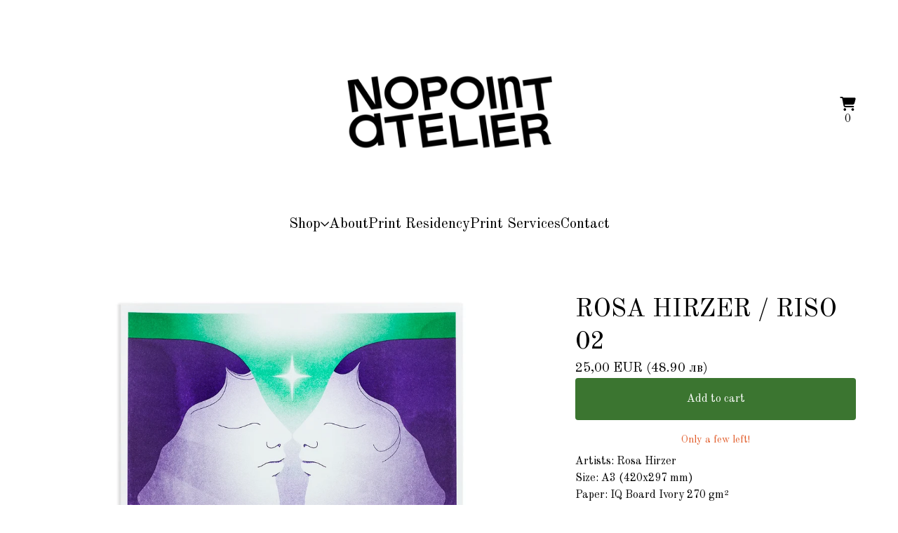

--- FILE ---
content_type: text/html; charset=utf-8
request_url: https://nopointatelier.bigcartel.com/product/rosa-hirzer-riso-02
body_size: 11994
content:









<!DOCTYPE html>
<html>
  <head>
    <title>ROSA HIRZER / RISO 02 | nopointatelier</title>
    <meta charset="utf-8">
    <meta name="viewport" content="width=device-width, initial-scale=1">
    <link href="/theme_stylesheets/240597663/1768563392/theme.css" media="screen" rel="stylesheet" type="text/css">
    <!-- Served from Big Cartel Storefront -->
<!-- Big Cartel generated meta tags -->
<meta name="generator" content="Big Cartel" />
<meta name="author" content="nopointatelier" />
<meta name="description" content="Artists: Rosa Hirzer Size: A3 (420x297 mm) Paper: IQ Board Ivory 270 gm² edition of 25 signed and numbered *** Shipping: In Bulgaria, we ship..." />
<meta name="referrer" content="strict-origin-when-cross-origin" />
<meta name="product_id" content="97974049" />
<meta name="product_name" content="ROSA HIRZER / RISO 02" />
<meta name="product_permalink" content="rosa-hirzer-riso-02" />
<meta name="theme_name" content="Sunscreen" />
<meta name="theme_version" content="1.20.4" />
<meta property="og:type" content="product" />
<meta property="og:site_name" content="nopointatelier" />
<meta property="og:title" content="ROSA HIRZER / RISO 02" />
<meta property="og:url" content="https://nopointatelier.bigcartel.com/product/rosa-hirzer-riso-02" />
<meta property="og:description" content="Artists: Rosa Hirzer Size: A3 (420x297 mm) Paper: IQ Board Ivory 270 gm² edition of 25 signed and numbered *** Shipping: In Bulgaria, we ship..." />
<meta property="og:image" content="https://assets.bigcartel.com/product_images/357702736/rosa.jpg?auto=format&amp;fit=max&amp;h=1200&amp;w=1200" />
<meta property="og:image:secure_url" content="https://assets.bigcartel.com/product_images/357702736/rosa.jpg?auto=format&amp;fit=max&amp;h=1200&amp;w=1200" />
<meta property="og:price:amount" content="25.00" />
<meta property="og:price:currency" content="EUR" />
<meta property="og:availability" content="instock" />
<meta name="twitter:card" content="summary_large_image" />
<meta name="twitter:title" content="ROSA HIRZER / RISO 02" />
<meta name="twitter:description" content="Artists: Rosa Hirzer Size: A3 (420x297 mm) Paper: IQ Board Ivory 270 gm² edition of 25 signed and numbered *** Shipping: In Bulgaria, we ship..." />
<meta name="twitter:image" content="https://assets.bigcartel.com/product_images/357702736/rosa.jpg?auto=format&amp;fit=max&amp;h=1200&amp;w=1200" />
<!-- end of generated meta tags -->

<!-- Big Cartel generated link tags -->
<link rel="preconnect" href="https://fonts.googleapis.com" />
<link rel="preconnect" href="https://fonts.gstatic.com" crossorigin="true" />
<link rel="stylesheet" href="//fonts.googleapis.com/css?family=Old+Standard+TT:400,700&amp;display=swap" type="text/css" title="Google Fonts" />
<link rel="canonical" href="https://www.nopointatelier.com/product/rosa-hirzer-riso-02" />
<link rel="alternate" href="https://www.nopointatelier.com/products.xml" type="application/rss+xml" title="Product Feed" />
<link rel="icon" href="https://assets.bigcartel.com/account_favicons/44805/logofaciconnopoint-01.png?auto=format&amp;fit=max&amp;h=32&amp;w=32" type="image/png" />
<link rel="apple-touch-icon" href="https://assets.bigcartel.com/account_favicons/44805/logofaciconnopoint-01.png?auto=format&amp;fit=max&amp;h=180&amp;w=180" />
<!-- end of generated link tags -->

<!-- Big Cartel generated structured data -->
<script type="application/ld+json">
{"@context":"https://schema.org","@type":"BreadcrumbList","itemListElement":[{"@type":"ListItem","position":1,"name":"Home","item":"https://www.nopointatelier.com/"},{"@type":"ListItem","position":2,"name":"Products","item":"https://www.nopointatelier.com/products"},{"@type":"ListItem","position":3,"name":"Riso print","item":"https://www.nopointatelier.com/category/riso-print"},{"@type":"ListItem","position":4,"name":"ROSA HIRZER / RISO 02","item":"https://www.nopointatelier.com/product/rosa-hirzer-riso-02"}]}
</script>
<script type="application/ld+json">
{"@context":"https://schema.org/","@type":"Product","name":"ROSA HIRZER / RISO 02","url":"https://www.nopointatelier.com/product/rosa-hirzer-riso-02","description":"Artists: Rosa Hirzer\nSize: A3 (420x297 mm)\nPaper: IQ Board Ivory 270 gm²\nedition of 25\nsigned and numbered\n\n***\nShipping: \nIn Bulgaria, we ship through Econt. For international orders, we partner with PostOne and utilise their global postal network.\nComes carefully packed in a hard carton box.\nFind full info about  Shipping \u0026amp;amp; Return policies  .\n\n1 EUR = 1.95583 BGN","sku":"97974049","image":["https://assets.bigcartel.com/product_images/357702736/rosa.jpg?auto=format\u0026fit=max\u0026h=1200\u0026w=1200","https://assets.bigcartel.com/product_images/357702949/rosa3.jpg?auto=format\u0026fit=max\u0026h=1200\u0026w=1200","https://assets.bigcartel.com/product_images/357702946/rosa02.jpg?auto=format\u0026fit=max\u0026h=1200\u0026w=1200","https://assets.bigcartel.com/product_images/357703276/rosa-mocup.jpg?auto=format\u0026fit=max\u0026h=1200\u0026w=1200"],"brand":{"@type":"Brand","name":"nopointatelier"},"offers":[{"@type":"Offer","name":"ROSA HIRZER / RISO 02","url":"https://www.nopointatelier.com/product/rosa-hirzer-riso-02","sku":"386040619","price":"25.0","priceCurrency":"EUR","priceValidUntil":"2027-01-17","availability":"https://schema.org/InStock","itemCondition":"NewCondition","additionalProperty":[{"@type":"PropertyValue","propertyID":"item_group_id","value":"97974049"}],"shippingDetails":[{"@type":"OfferShippingDetails","shippingDestination":{"@type":"DefinedRegion","addressCountry":"NO"},"shippingRate":{"@type":"MonetaryAmount","value":"10.0","currency":"EUR"}},{"@type":"OfferShippingDetails","shippingDestination":{"@type":"DefinedRegion","addressCountry":"SE"},"shippingRate":{"@type":"MonetaryAmount","value":"10.0","currency":"EUR"}},{"@type":"OfferShippingDetails","shippingDestination":{"@type":"DefinedRegion","addressCountry":"FI"},"shippingRate":{"@type":"MonetaryAmount","value":"10.0","currency":"EUR"}},{"@type":"OfferShippingDetails","shippingDestination":{"@type":"DefinedRegion","addressCountry":"DK"},"shippingRate":{"@type":"MonetaryAmount","value":"10.0","currency":"EUR"}},{"@type":"OfferShippingDetails","shippingDestination":{"@type":"DefinedRegion","addressCountry":"GB"},"shippingRate":{"@type":"MonetaryAmount","value":"10.0","currency":"EUR"}},{"@type":"OfferShippingDetails","shippingDestination":{"@type":"DefinedRegion","addressCountry":"IE"},"shippingRate":{"@type":"MonetaryAmount","value":"10.0","currency":"EUR"}},{"@type":"OfferShippingDetails","shippingDestination":{"@type":"DefinedRegion","addressCountry":"FR"},"shippingRate":{"@type":"MonetaryAmount","value":"10.0","currency":"EUR"}},{"@type":"OfferShippingDetails","shippingDestination":{"@type":"DefinedRegion","addressCountry":"DE"},"shippingRate":{"@type":"MonetaryAmount","value":"10.0","currency":"EUR"}},{"@type":"OfferShippingDetails","shippingDestination":{"@type":"DefinedRegion","addressCountry":"BE"},"shippingRate":{"@type":"MonetaryAmount","value":"10.0","currency":"EUR"}},{"@type":"OfferShippingDetails","shippingDestination":{"@type":"DefinedRegion","addressCountry":"NL"},"shippingRate":{"@type":"MonetaryAmount","value":"10.0","currency":"EUR"}},{"@type":"OfferShippingDetails","shippingDestination":{"@type":"DefinedRegion","addressCountry":"ES"},"shippingRate":{"@type":"MonetaryAmount","value":"10.0","currency":"EUR"}},{"@type":"OfferShippingDetails","shippingDestination":{"@type":"DefinedRegion","addressCountry":"IT"},"shippingRate":{"@type":"MonetaryAmount","value":"10.0","currency":"EUR"}},{"@type":"OfferShippingDetails","shippingDestination":{"@type":"DefinedRegion","addressCountry":"GR"},"shippingRate":{"@type":"MonetaryAmount","value":"10.0","currency":"EUR"}},{"@type":"OfferShippingDetails","shippingDestination":{"@type":"DefinedRegion","addressCountry":"PT"},"shippingRate":{"@type":"MonetaryAmount","value":"10.0","currency":"EUR"}},{"@type":"OfferShippingDetails","shippingDestination":{"@type":"DefinedRegion","addressCountry":"RO"},"shippingRate":{"@type":"MonetaryAmount","value":"10.0","currency":"EUR"}},{"@type":"OfferShippingDetails","shippingDestination":{"@type":"DefinedRegion","addressCountry":"PL"},"shippingRate":{"@type":"MonetaryAmount","value":"10.0","currency":"EUR"}},{"@type":"OfferShippingDetails","shippingDestination":{"@type":"DefinedRegion","addressCountry":"HU"},"shippingRate":{"@type":"MonetaryAmount","value":"10.0","currency":"EUR"}},{"@type":"OfferShippingDetails","shippingDestination":{"@type":"DefinedRegion","addressCountry":"SK"},"shippingRate":{"@type":"MonetaryAmount","value":"10.0","currency":"EUR"}},{"@type":"OfferShippingDetails","shippingDestination":{"@type":"DefinedRegion","addressCountry":"AT"},"shippingRate":{"@type":"MonetaryAmount","value":"10.0","currency":"EUR"}},{"@type":"OfferShippingDetails","shippingDestination":{"@type":"DefinedRegion","addressCountry":"CH"},"shippingRate":{"@type":"MonetaryAmount","value":"10.0","currency":"EUR"}},{"@type":"OfferShippingDetails","shippingDestination":{"@type":"DefinedRegion","addressCountry":"CZ"},"shippingRate":{"@type":"MonetaryAmount","value":"10.0","currency":"EUR"}},{"@type":"OfferShippingDetails","shippingDestination":{"@type":"DefinedRegion","addressCountry":"JP"},"shippingRate":{"@type":"MonetaryAmount","value":"15.0","currency":"EUR"}},{"@type":"OfferShippingDetails","shippingDestination":{"@type":"DefinedRegion","addressCountry":"KR"},"shippingRate":{"@type":"MonetaryAmount","value":"15.0","currency":"EUR"}},{"@type":"OfferShippingDetails","shippingDestination":{"@type":"DefinedRegion","addressCountry":"IN"},"shippingRate":{"@type":"MonetaryAmount","value":"15.0","currency":"EUR"}},{"@type":"OfferShippingDetails","shippingDestination":{"@type":"DefinedRegion","addressCountry":"IL"},"shippingRate":{"@type":"MonetaryAmount","value":"15.0","currency":"EUR"}},{"@type":"OfferShippingDetails","shippingDestination":{"@type":"DefinedRegion","addressCountry":"AU"},"shippingRate":{"@type":"MonetaryAmount","value":"15.0","currency":"EUR"}},{"@type":"OfferShippingDetails","shippingDestination":{"@type":"DefinedRegion","addressCountry":"NZ"},"shippingRate":{"@type":"MonetaryAmount","value":"15.0","currency":"EUR"}},{"@type":"OfferShippingDetails","shippingDestination":{"@type":"DefinedRegion","addressCountry":"US"},"shippingRate":{"@type":"MonetaryAmount","value":"15.0","currency":"EUR"}},{"@type":"OfferShippingDetails","shippingDestination":{"@type":"DefinedRegion","addressCountry":"BR"},"shippingRate":{"@type":"MonetaryAmount","value":"15.0","currency":"EUR"}},{"@type":"OfferShippingDetails","shippingDestination":{"@type":"DefinedRegion","addressCountry":"CA"},"shippingRate":{"@type":"MonetaryAmount","value":"15.0","currency":"EUR"}}]}]}
</script>

<!-- end of generated structured data -->

<script>
  window.bigcartel = window.bigcartel || {};
  window.bigcartel = {
    ...window.bigcartel,
    ...{"account":{"id":6618882,"host":"www.nopointatelier.com","bc_host":"nopointatelier.bigcartel.com","currency":"EUR","country":{"code":"BG","name":"Bulgaria"}},"theme":{"name":"Sunscreen","version":"1.20.4","colors":{"link_hover_color":"#08DBA1","button_background_color":"#3B7530","button_text_color":"#FFFFFF","background_color":"#FFFFFF","button_hover_background_color":"#1C4D12","primary_text_color":"#000000","link_text_color":"#000000"}},"checkout":{"payments_enabled":true,"stripe_publishable_key":"pk_live_51IQwqIGwRb7VQ5tSyYQZbgcuNOaTs88kiMfrsE6uXoGi7ipBHdOxF09meT08dX4AyO40htg9LTIcYsCQBFjvHART00PgQDsRSk","paypal_merchant_id":"X2SPE8SLF3SUS"},"product":{"id":97974049,"name":"ROSA HIRZER / RISO 02","permalink":"rosa-hirzer-riso-02","position":101,"url":"/product/rosa-hirzer-riso-02","status":"active","created_at":"2023-03-30T13:31:50.000Z","has_password_protection":false,"images":[{"url":"https://assets.bigcartel.com/product_images/357702736/rosa.jpg?auto=format\u0026fit=max\u0026h=1000\u0026w=1000","width":1500,"height":1500},{"url":"https://assets.bigcartel.com/product_images/357702949/rosa3.jpg?auto=format\u0026fit=max\u0026h=1000\u0026w=1000","width":2618,"height":2618},{"url":"https://assets.bigcartel.com/product_images/357702946/rosa02.jpg?auto=format\u0026fit=max\u0026h=1000\u0026w=1000","width":2802,"height":2802},{"url":"https://assets.bigcartel.com/product_images/357703276/rosa-mocup.jpg?auto=format\u0026fit=max\u0026h=1000\u0026w=1000","width":2436,"height":2436}],"price":25.0,"default_price":25.0,"tax":0.0,"on_sale":false,"description":"Artists: Rosa Hirzer\r\nSize: A3 (420x297 mm)\r\nPaper: IQ Board Ivory 270 gm²\r\nedition of 25\r\nsigned and numbered\r\n\r\n***\r\nShipping: \r\nIn Bulgaria, we ship through Econt. For international orders, we partner with PostOne and utilise their global postal network.\r\nComes carefully packed in a hard carton box.\r\nFind full info about \u003ca href=\"https://www.nopointatelier.com/shipping-return\" target=\"_blank\"\u003e Shipping \u0026 Return policies \u003c/a\u003e .\r\n\r\n1 EUR = 1.95583 BGN","has_option_groups":false,"options":[{"id":386040619,"name":"ROSA HIRZER / RISO 02","price":25.0,"sold_out":false,"has_custom_price":false,"option_group_values":[],"isLowInventory":true,"isAlmostSoldOut":true}],"artists":[],"categories":[{"id":1416860187,"name":"Riso print","permalink":"riso-print","url":"/category/riso-print"}],"option_groups":[],"shipping":[{"amount_alone":0.0,"amount_with_others":0.0,"country":{"id":73,"name":"Bulgaria","code":"BG"}},{"amount_alone":10.0,"amount_with_others":0.0}]},"page":{"type":"product"}}
  }
</script>
<script id="stripe-js" src="https://js.stripe.com/v3/" ></script>
<script async src="https://www.paypal.com/sdk/js?client-id=AbPSFDwkxJ_Pxau-Ek8nKIMWIanP8jhAdSXX5MbFoCq_VkpAHX7DZEbfTARicVRWOVUgeUt44lu7oHF-&merchant-id=X2SPE8SLF3SUS&currency=EUR&components=messages,buttons" data-partner-attribution-id="BigCartel_SP_PPCP" data-namespace="PayPalSDK"></script>
<style type="text/css">.bc-product-video-embed { width: 100%; max-width: 640px; margin: 0 auto 1rem; } .bc-product-video-embed iframe { aspect-ratio: 16 / 9; width: 100%; border: 0; }</style>
<!-- Google Analytics Code -->
<script async src="https://www.googletagmanager.com/gtag/js?id=G-FH45QZTQ3E"></script>
<script>
  window.dataLayer = window.dataLayer || [];
  function gtag(){window.dataLayer.push(arguments);}
  gtag('js', new Date());

  gtag('config', 'G-FH45QZTQ3E', {
    'linker': {
      'domains': ['www.nopointatelier.com', 'nopointatelier.bigcartel.com', 'checkout.bigcartel.com']
    }
  });
</script>
<!-- End Google Analytics Code -->
<script>
  window.gtag('event', "view_item", {"currency":"EUR","value":"25.0","items":[{"item_id":"386040619","item_name":"ROSA HIRZER / RISO 02","item_variant":null,"price":"25.0","quantity":1,"item_category":"Riso print"}]});
</script>
<script>
function getProductInfo() {
  return new Promise((resolve, reject) => {
      var permalink = document.querySelector('meta[name="product_permalink"]').getAttribute('content');

      Product.find(permalink, function(product) {
          if (product) {
              resolve(product);
          } else {
              reject('Product not found');
          }
      });
  });
}

async function handleProductInfo() {
  try {
      var currentProduct = await getProductInfo();
      return currentProduct;
  } catch (error) {
      console.error(error);
  }
}
</script>
<script>
  
  function sendGoogleAddToCartEvent(id, productName, variantName, price, quantity) {
  window.gtag('event', 'add_to_cart', {
    currency: "EUR",
    value: price*quantity,
    items: [
      {
        item_id: id,
        item_name: productName,
        item_variant: variantName,
        quantity: quantity,
        price: price
      }
    ]
  });
};

  
  

  document.addEventListener('DOMContentLoaded', function() {
    if (!window.addedCartEventListener) {
      var addToCartform = document.querySelector('form[action="/cart"]');
      if (addToCartform) {
        addToCartform.addEventListener('submit', function(e) {
          const productForm = e.target;
          const itemId = document.getElementsByName('cart[add][id]')[0]?.value;

          handleProductInfo().then(product => {
            const variant = product.options.find(option => option.id === parseInt(itemId));
            const itemPrice = parseFloat(variant?.price);
            const quantityInput = productForm.querySelector('input#quantity');
            const quantity = quantityInput ? parseInt(quantityInput.value, 10) : 1;

            let productFullName;
            let variantName;

            if (product.options.length > 1 || (product.options.length == 1 && variant.name != product.name)) {
              productFullName = `${product.name} (${variant.name})`;
              variantName = variant.name;
            } else {
              productFullName = product.name;
            }

            if (typeof sendMetaAddToCartEvent === 'function') {
              sendMetaAddToCartEvent(itemId, productFullName, itemPrice, quantity);
            }

            if (typeof sendGoogleAddToCartEvent === 'function') {
              sendGoogleAddToCartEvent(itemId, product.name, variantName, itemPrice, quantity);
            }

            if (typeof sendTiktokAddToCartEvent === 'function') {
              sendTiktokAddToCartEvent(itemId, productFullName, itemPrice, quantity);
            }

            if (typeof sendPinterestAddToCartEvent === 'function') {
              sendPinterestAddToCartEvent(itemId, productFullName, itemPrice, quantity);
            }
          }).catch(error => {
              console.error(error);
          });
        }, true);

        window.addedCartEventListener = true;
      }
    }
  });
</script>
<script type="text/javascript">
  var _bcaq = _bcaq || [];
  _bcaq.push(['_setUrl','stats1.bigcartel.com']);_bcaq.push(['_trackVisit','6618882']);_bcaq.push(['_trackProduct','97974049','6618882']);
  (function() {
    var bca = document.createElement('script'); bca.type = 'text/javascript'; bca.async = true;
    bca.src = '/stats.min.js';
    var s = document.getElementsByTagName('script')[0]; s.parentNode.insertBefore(bca, s);
  })();
</script>
<script src="/assets/currency-formatter-e6d2ec3fd19a4c813ec8b993b852eccecac4da727de1c7e1ecbf0a335278e93a.js"></script>
    <style>.preloader * { opacity: 0; }.transition-preloader * { transition: none !important }</style>
  
<style>.cart-footer {
  max-width: 500px;
}</style>
</head>
  <body id="product" class="theme preloader transition-preloader" data-bc-page-type="product">
    
    <header class="header" data-bc-hook="header">
      <div class="mobile-header">
        <div class="wrapper">
          <button class="open-mobile-navigation" aria-label="Open navigation menu" aria-expanded="false" aria-controls="mobile-navigation">
            <svg fill="currentColor" aria-hidden="true" viewBox="0 0 100 114" width="22" height="22">
              <rect y="15" width="100" height="12" rx="8"></rect>
              <rect y="51" width="100" height="12" rx="8"></rect>
              <rect y="87" width="100" height="12" rx="8"></rect>
            </svg>
          </button>
          <div class="mobile-header__icons">
            
            <a class="cart-link" href="/cart" aria-label="View cart, 0 items">
              <svg aria-hidden="true" fill="currentColor" width="23" height="20" viewBox="0 0.5 22.28 20.03">
                <path d="M0 1.4375C0 0.929688 0.390625 0.5 0.9375 0.5H2.69531C3.55469 0.5 4.33594 1.00781 4.6875 1.75H20.7422C21.7578 1.75 22.5 2.72656 22.2266 3.74219L20.625 9.67969C20.3125 10.9297 19.1797 11.75 17.9297 11.75H6.64062L6.875 12.8828C6.95312 13.3125 7.34375 13.625 7.77344 13.625H19.0625C19.5703 13.625 20 14.0547 20 14.5625C20 15.1094 19.5703 15.5 19.0625 15.5H7.77344C6.44531 15.5 5.27344 14.5625 5.03906 13.2344L3.00781 2.64844C2.96875 2.49219 2.85156 2.375 2.69531 2.375H0.9375C0.390625 2.375 0 1.98438 0 1.4375ZM5 18.625C5 17.9609 5.35156 17.375 5.9375 17.0234C6.48438 16.6719 7.22656 16.6719 7.8125 17.0234C8.35938 17.375 8.75 17.9609 8.75 18.625C8.75 19.3281 8.35938 19.9141 7.8125 20.2656C7.22656 20.6172 6.48438 20.6172 5.9375 20.2656C5.35156 19.9141 5 19.3281 5 18.625ZM18.125 16.75C18.7891 16.75 19.375 17.1406 19.7266 17.6875C20.0781 18.2734 20.0781 19.0156 19.7266 19.5625C19.375 20.1484 18.7891 20.5 18.125 20.5C17.4219 20.5 16.8359 20.1484 16.4844 19.5625C16.1328 19.0156 16.1328 18.2734 16.4844 17.6875C16.8359 17.1406 17.4219 16.75 18.125 16.75Z"></path>
              </svg>
              <span class="cart-value" aria-hidden="true">0</span>
              <span class="visually-hidden">View cart</span>
              <span class="cart-num-items-hidden visually-hidden">0 items</span>
            </a>
          </div>
        </div>
      </div>
      <div class="wrapper">
        <div class="header-columns">
          <div class="header-left">
            
          </div>
          <div class="store-name image">
            <a href="/" title="nopointatelier" class="header-store-link header-store-link--logo">
              
                
                
                
                
                
                <img
                  class="store-logo"
                  srcset="https://assets.bigcartel.com/theme_images/123881736/1233-03.png?auto=format&fit=max&h=200&w=1200 1x, https://assets.bigcartel.com/theme_images/123881736/1233-03.png?auto=format&fit=max&h=400&w=2400 2x"
                  src="https://assets.bigcartel.com/theme_images/123881736/1233-03.png?auto=format&fit=max&h=200&w=1200"
                  alt="nopointatelier Home"
                >
              
            </a>
          </div>
          <div class="header-right">
            <div class="header-cart">
              <a class="cart-link" href="/cart" aria-label="View cart, 0 items">
                <svg aria-hidden="true" fill="currentColor" width="23" height="20" viewBox="0 0.5 22.28 20.03">
                  <path d="M0 1.4375C0 0.929688 0.390625 0.5 0.9375 0.5H2.69531C3.55469 0.5 4.33594 1.00781 4.6875 1.75H20.7422C21.7578 1.75 22.5 2.72656 22.2266 3.74219L20.625 9.67969C20.3125 10.9297 19.1797 11.75 17.9297 11.75H6.64062L6.875 12.8828C6.95312 13.3125 7.34375 13.625 7.77344 13.625H19.0625C19.5703 13.625 20 14.0547 20 14.5625C20 15.1094 19.5703 15.5 19.0625 15.5H7.77344C6.44531 15.5 5.27344 14.5625 5.03906 13.2344L3.00781 2.64844C2.96875 2.49219 2.85156 2.375 2.69531 2.375H0.9375C0.390625 2.375 0 1.98438 0 1.4375ZM5 18.625C5 17.9609 5.35156 17.375 5.9375 17.0234C6.48438 16.6719 7.22656 16.6719 7.8125 17.0234C8.35938 17.375 8.75 17.9609 8.75 18.625C8.75 19.3281 8.35938 19.9141 7.8125 20.2656C7.22656 20.6172 6.48438 20.6172 5.9375 20.2656C5.35156 19.9141 5 19.3281 5 18.625ZM18.125 16.75C18.7891 16.75 19.375 17.1406 19.7266 17.6875C20.0781 18.2734 20.0781 19.0156 19.7266 19.5625C19.375 20.1484 18.7891 20.5 18.125 20.5C17.4219 20.5 16.8359 20.1484 16.4844 19.5625C16.1328 19.0156 16.1328 18.2734 16.4844 17.6875C16.8359 17.1406 17.4219 16.75 18.125 16.75Z"></path>
                </svg>
                <span class="cart-value" aria-hidden="true">0</span>
                <span class="visually-hidden">View cart</span>
                <span class="cart-num-items-hidden visually-hidden">0 items</span>
              </a>
            </div>
          </div>
        </div>
      </div>
      <nav class="header-nav-container" aria-label="Primary">
        <div class="wrapper">
          <ul class="header-pages">
            <li class="header-page-link">
              
                <div class="category-nav header-category-nav">
                  <button class="category-nav-heading" aria-label="Open category navigation" aria-controls="header-dropdown" aria-expanded="false">
                    <div class="category-nav-page">Shop</div>
                    <svg aria-hidden="true" fill="currentColor" class="category-nav-arrow" viewBox="0 0 15 7.6" enable-background="new 0 0 15 7.6"><path d="M15 1.1l-7.5 6.5-7.5-6.3 1-1.2 6.5 5.5 6.5-5.6z"/></svg>
                  </button>
                  <div class="category-dropdown" id="header-dropdown" aria-hidden="true">
                    
                      <ul class="dropdown-list categories-list">
                        <li><a href="/products">All products</a></li>
                        
                          <li><a title="View Silkscreen print" href="/category/silkscreen-print">Silkscreen print</a></li>
                        
                          <li><a title="View Riso print" href="/category/riso-print">Riso print</a></li>
                        
                          <li><a title="View Original" href="/category/original">Original</a></li>
                        
                          <li><a title="View Others" href="/category/others">Others</a></li>
                        
                        
                      </ul>
                    
                  </div>
                </div>
              
            </li>

            
              
              <li class="header-page-link"><a title="View About" href="/the-story">About</a></li>
              
              <li class="header-page-link"><a title="View Print Residency" href="/application">Print Residency</a></li>
              
              <li class="header-page-link"><a title="View Print Services" href="/printing-services">Print Services</a></li>
              
            

            
              <li class="header-page-link"><a href="/contact">Contact</a></li>
            
          </ul>
        </div>
      </nav>
    </header>
    <main class="content" id="main">
      <div class="wrapper" data-bc-hook="content">
        
          


<div class="product-container" data-bc-hook="product-container">
  <div class="product-images desktop-carousel mobile-show-thumbnails" data-total-images="4">
    
      <div class="splide product-carousel" role="group" aria-label="ROSA HIRZER / RISO 02 images">
        <div class="splide__track">
          <div class="splide__list">
            
              
              
              
              <div class="splide__slide">
                
                  <a aria-label="Open image 1 in image viewer" class="zoom-image-container gallery-link" href="https://assets.bigcartel.com/product_images/357702736/rosa.jpg?auto=format&fit=max&w=2000" data-pswp-width="3000.0" data-pswp-height="3000.0" >
                
                  <img
                    alt="Image 1 of ROSA HIRZER / RISO 02"
                    class="product-image lazyload"
                    fetchpriority="high"
                    src="https://assets.bigcartel.com/product_images/357702736/rosa.jpg?auto=format&fit=max&w=200"
                    data-srcset="
                      https://assets.bigcartel.com/product_images/357702736/rosa.jpg?auto=format&fit=max&w=400 400w,
                      https://assets.bigcartel.com/product_images/357702736/rosa.jpg?auto=format&fit=max&w=700 700w,
                      https://assets.bigcartel.com/product_images/357702736/rosa.jpg?auto=format&fit=max&w=1000 1000w,
                      https://assets.bigcartel.com/product_images/357702736/rosa.jpg?auto=format&fit=max&w=1400 1400w,
                      https://assets.bigcartel.com/product_images/357702736/rosa.jpg?auto=format&fit=max&w=2000 2000w,
                    "
                    width="1500.0"
                    height="1500"
                    data-sizes="auto"
                  >
                </a>
              </div>
            
              
              
              
              <div class="splide__slide">
                
                  <a aria-label="Open image 2 in image viewer" class="zoom-image-container gallery-link" href="https://assets.bigcartel.com/product_images/357702949/rosa3.jpg?auto=format&fit=max&w=2000" data-pswp-width="5236.0" data-pswp-height="5236.0" >
                
                  <img
                    alt="Image 2 of ROSA HIRZER / RISO 02"
                    class="product-image lazyload"
                    loading="lazy"
                    src="https://assets.bigcartel.com/product_images/357702949/rosa3.jpg?auto=format&fit=max&w=200"
                    data-srcset="
                      https://assets.bigcartel.com/product_images/357702949/rosa3.jpg?auto=format&fit=max&w=400 400w,
                      https://assets.bigcartel.com/product_images/357702949/rosa3.jpg?auto=format&fit=max&w=700 700w,
                      https://assets.bigcartel.com/product_images/357702949/rosa3.jpg?auto=format&fit=max&w=1000 1000w,
                      https://assets.bigcartel.com/product_images/357702949/rosa3.jpg?auto=format&fit=max&w=1400 1400w,
                      https://assets.bigcartel.com/product_images/357702949/rosa3.jpg?auto=format&fit=max&w=2000 2000w,
                    "
                    width="2618.0"
                    height="2618"
                    data-sizes="auto"
                  >
                </a>
              </div>
            
              
              
              
              <div class="splide__slide">
                
                  <a aria-label="Open image 3 in image viewer" class="zoom-image-container gallery-link" href="https://assets.bigcartel.com/product_images/357702946/rosa02.jpg?auto=format&fit=max&w=2000" data-pswp-width="5604.0" data-pswp-height="5604.0" >
                
                  <img
                    alt="Image 3 of ROSA HIRZER / RISO 02"
                    class="product-image lazyload"
                    loading="lazy"
                    src="https://assets.bigcartel.com/product_images/357702946/rosa02.jpg?auto=format&fit=max&w=200"
                    data-srcset="
                      https://assets.bigcartel.com/product_images/357702946/rosa02.jpg?auto=format&fit=max&w=400 400w,
                      https://assets.bigcartel.com/product_images/357702946/rosa02.jpg?auto=format&fit=max&w=700 700w,
                      https://assets.bigcartel.com/product_images/357702946/rosa02.jpg?auto=format&fit=max&w=1000 1000w,
                      https://assets.bigcartel.com/product_images/357702946/rosa02.jpg?auto=format&fit=max&w=1400 1400w,
                      https://assets.bigcartel.com/product_images/357702946/rosa02.jpg?auto=format&fit=max&w=2000 2000w,
                    "
                    width="2802.0"
                    height="2802"
                    data-sizes="auto"
                  >
                </a>
              </div>
            
              
              
              
              <div class="splide__slide">
                
                  <a aria-label="Open image 4 in image viewer" class="zoom-image-container gallery-link" href="https://assets.bigcartel.com/product_images/357703276/rosa-mocup.jpg?auto=format&fit=max&w=2000" data-pswp-width="4872.0" data-pswp-height="4872.0" >
                
                  <img
                    alt="Image 4 of ROSA HIRZER / RISO 02"
                    class="product-image lazyload"
                    loading="lazy"
                    src="https://assets.bigcartel.com/product_images/357703276/rosa-mocup.jpg?auto=format&fit=max&w=200"
                    data-srcset="
                      https://assets.bigcartel.com/product_images/357703276/rosa-mocup.jpg?auto=format&fit=max&w=400 400w,
                      https://assets.bigcartel.com/product_images/357703276/rosa-mocup.jpg?auto=format&fit=max&w=700 700w,
                      https://assets.bigcartel.com/product_images/357703276/rosa-mocup.jpg?auto=format&fit=max&w=1000 1000w,
                      https://assets.bigcartel.com/product_images/357703276/rosa-mocup.jpg?auto=format&fit=max&w=1400 1400w,
                      https://assets.bigcartel.com/product_images/357703276/rosa-mocup.jpg?auto=format&fit=max&w=2000 2000w,
                    "
                    width="2436.0"
                    height="2436"
                    data-sizes="auto"
                  >
                </a>
              </div>
            
          </div>
        </div>
        
      </div>
      <div class="product-thumbnails-buttons-container">
        <button aria-label="Slide left" aria-controls="carousel-thumbnail" class="thumb-scroller thumb-scroller--left" disabled data-direction="left">
          <svg aria-hidden="true" fill="currentColor" viewBox="0 0 15 7.6" enable-background="new 0 0 15 7.6"><path d="M15 1.1l-7.5 6.5-7.5-6.3 1-1.2 6.5 5.5 6.5-5.6z"/></svg>
        </button>
        <ul class="product-thumbnails--list" id="carousel-thumbnail">
          
            <li class="product-thumbnails--item">
              <button class="product-thumbnails--change-slide" type="button" tabindex="0" aria-label="View image 1 of 4">
                <img
                  alt=""
                  class="lazyload"
                  src="https://assets.bigcartel.com/product_images/357702736/rosa.jpg?auto=format&fit=max&w=150"
                  data-srcset="
                    https://assets.bigcartel.com/product_images/357702736/rosa.jpg?auto=format&fit=max&w=250 250w,
                    https://assets.bigcartel.com/product_images/357702736/rosa.jpg?auto=format&fit=max&w=300 300w
                  "
                  data-sizes="auto"
                >
              </button>
            </li>
          
            <li class="product-thumbnails--item">
              <button class="product-thumbnails--change-slide" type="button" tabindex="0" aria-label="View image 2 of 4">
                <img
                  alt=""
                  class="lazyload"
                  src="https://assets.bigcartel.com/product_images/357702949/rosa3.jpg?auto=format&fit=max&w=150"
                  data-srcset="
                    https://assets.bigcartel.com/product_images/357702949/rosa3.jpg?auto=format&fit=max&w=250 250w,
                    https://assets.bigcartel.com/product_images/357702949/rosa3.jpg?auto=format&fit=max&w=300 300w
                  "
                  data-sizes="auto"
                >
              </button>
            </li>
          
            <li class="product-thumbnails--item">
              <button class="product-thumbnails--change-slide" type="button" tabindex="0" aria-label="View image 3 of 4">
                <img
                  alt=""
                  class="lazyload"
                  src="https://assets.bigcartel.com/product_images/357702946/rosa02.jpg?auto=format&fit=max&w=150"
                  data-srcset="
                    https://assets.bigcartel.com/product_images/357702946/rosa02.jpg?auto=format&fit=max&w=250 250w,
                    https://assets.bigcartel.com/product_images/357702946/rosa02.jpg?auto=format&fit=max&w=300 300w
                  "
                  data-sizes="auto"
                >
              </button>
            </li>
          
            <li class="product-thumbnails--item">
              <button class="product-thumbnails--change-slide" type="button" tabindex="0" aria-label="View image 4 of 4">
                <img
                  alt=""
                  class="lazyload"
                  src="https://assets.bigcartel.com/product_images/357703276/rosa-mocup.jpg?auto=format&fit=max&w=150"
                  data-srcset="
                    https://assets.bigcartel.com/product_images/357703276/rosa-mocup.jpg?auto=format&fit=max&w=250 250w,
                    https://assets.bigcartel.com/product_images/357703276/rosa-mocup.jpg?auto=format&fit=max&w=300 300w
                  "
                  data-sizes="auto"
                >
              </button>
            </li>
          
        </ul>
        <button aria-label="Slide right" aria-controls="carousel-thumbnail" class="thumb-scroller thumb-scroller--right" data-direction="right">
          <svg aria-hidden="true" fill="currentColor" viewBox="0 0 15 7.6" enable-background="new 0 0 15 7.6"><path d="M15 1.1l-7.5 6.5-7.5-6.3 1-1.2 6.5 5.5 6.5-5.6z"/></svg>
        </button>
      </div>
      <div class="mobile-buttons-indicator">
        <button aria-label="View previous image" class="change-slide change-slide--left previous-slide">
          <svg fill="currentColor" aria-hidden="true" viewBox="0 0 15 7.6" enable-background="new 0 0 15 7.6"><path d="M15 1.1l-7.5 6.5-7.5-6.3 1-1.2 6.5 5.5 6.5-5.6z"/></svg>
        </button>
        <div><span class="current-slide-number">1</span> of 4</div>
        <button aria-label="View next image" class="change-slide change-slide--right next-slide">
          <svg fill="currentColor" aria-hidden="true" viewBox="0 0 15 7.6" enable-background="new 0 0 15 7.6"><path d="M15 1.1l-7.5 6.5-7.5-6.3 1-1.2 6.5 5.5 6.5-5.6z"/></svg>
        </button>
      </div>
    
  </div>

  <section class="product-detail">
    <div class="product-detail__header">
      
      <h1 class="page-title page-title--left product-detail__title">ROSA HIRZER / RISO 02</h1>
      
      <div class="product-detail__pricing">
        
        

        
          <span data-currency-amount="25.0" data-currency-code="EUR">25,00 <span class="currency_code">EUR</span></span>
        
      </div>
    </div>
    
      <div id="payment-processor-messaging">
        <div id="paypal-messaging-container" style="height: 0; overflow: hidden;">
          <div id="paypal-messaging-element"></div>
        </div>
        <div id="stripe-messaging-container" style="height: 0; overflow: hidden;">
          <div id="payment-method-messaging-element"></div>
        </div>
      </div>
    
    
      <form id="add-to-cart-form" method="post" class="product-form show-sold-out" action="/cart" accept-charset="utf8">
        <input type="hidden" name="utf8" value='✓'>
        
          <input type="hidden" name="cart[add][id]" id="option" value="386040619" />
        
        <button id="add-to-cart-button" class="button add-to-cart-button" type="submit" data-add-title="Add to cart" data-sold-title="Sold out">Add to cart</button>
        <div id="instant-checkout-button" style="display:none" data-stripe-user-id="acct_1IQwqIGwRb7VQ5tS" data-cart-url="https://api.bigcartel.com/store/6618882/carts" data-account-country="BG" data-account-currency="eur" data-button-height="44px" data-button-theme="dark"></div><script src="/assets/instant-checkout-c43967eec81e774179ce3140ed3bd1d1b8e32b8e7fe95e3c8bee59ccc265913b.js"></script>
        <div class="inventory-status-message" data-inventory-message></div>
        
      </form>
    
    
      <div class="product-detail__description"><p>Artists: Rosa Hirzer
<br />Size: A3 (420x297 mm)
<br />Paper: IQ Board Ivory 270 gm²
<br />edition of 25
<br />signed and numbered</p>
<p>***
<br />Shipping: 
<br />In Bulgaria, we ship through Econt. For international orders, we partner with PostOne and utilise their global postal network.
<br />Comes carefully packed in a hard carton box.
<br />Find full info about <a href="https://www.nopointatelier.com/shipping-return" target="_blank"> Shipping & Return policies </a> .</p>
<p>1 EUR = 1.95583 BGN</p></div>
    
  </section>
</div>
        
      </div>
      
        
          
          

          
            <aside class="related-products-container" data-num-products="" role="complementary" aria-label="You might also like">
              <div class="wrapper">
                <div class="related-products-header">
                  <h2 class="related-products-title">You might also like</h2>
                </div>
                <div class="product-list-container">
                  <div class="related-product-list product-list">
                    
                      
                      
                      
                      <div class="product-list-thumb product">
                        <a class="product-list-link product-list-link--show-secondary" href="/product/happy-house-riso-zine" title="HAPPY HOUSE ZINE">
                          <div class="product-list-image-container product-list-image-container-cover">
                            <img
                              alt=""
                              class="blur-up product-list-image product-list-image--primary lazyload grid-cover"
                              src="https://assets.bigcartel.com/product_images/416004888/square1.jpg?auto=format&fit=max&w=20"
                              data-aspectratio="1"
                              data-srcset="
                                https://assets.bigcartel.com/product_images/416004888/square1.jpg?auto=format&fit=max&w=240 240w,
                                https://assets.bigcartel.com/product_images/416004888/square1.jpg?auto=format&fit=max&w=400 400w,
                                https://assets.bigcartel.com/product_images/416004888/square1.jpg?auto=format&fit=max&w=600 600w,
                                https://assets.bigcartel.com/product_images/416004888/square1.jpg?auto=format&fit=max&w=800 800w,
                                https://assets.bigcartel.com/product_images/416004888/square1.jpg?auto=format&fit=max&w=960 960w,
                                https://assets.bigcartel.com/product_images/416004888/square1.jpg?auto=format&fit=max&w=1200 1200w
                              "
                              data-sizes="auto"
                            >
                            
                              <img
                                alt=""
                                class="blur-up product-list-image product-list-image--secondary lazyload grid-cover"
                                src="https://assets.bigcartel.com/product_images/416004879/_DSF5301.jpg?auto=format&fit=max&w=20"
                                data-aspectratio="1"
                                data-srcset="
                                  https://assets.bigcartel.com/product_images/416004879/_DSF5301.jpg?auto=format&fit=max&w=240 240w,
                                  https://assets.bigcartel.com/product_images/416004879/_DSF5301.jpg?auto=format&fit=max&w=400 400w,
                                  https://assets.bigcartel.com/product_images/416004879/_DSF5301.jpg?auto=format&fit=max&w=600 600w,
                                  https://assets.bigcartel.com/product_images/416004879/_DSF5301.jpg?auto=format&fit=max&w=800 800w,
                                  https://assets.bigcartel.com/product_images/416004879/_DSF5301.jpg?auto=format&fit=max&w=960 960w,
                                  https://assets.bigcartel.com/product_images/416004879/_DSF5301.jpg?auto=format&fit=max&w=1200 1200w
                                "
                                data-sizes="auto"
                              >
                            
                            
                          </div>
                          <div class="product-list-thumb-info">
                            <div class="product-list-thumb-name">HAPPY HOUSE ZINE</div>
                            <div class="product-list-thumb-price">
                              
                              
                              
                              

                              
                                <span data-currency-amount="20.0" data-currency-code="EUR">20,00 <span class="currency_code">EUR</span></span>

                                
                              
                            </div>
                            
                              
                            
                          </div>
                        </a>
                      </div>
                    
                      
                      
                      
                      <div class="product-list-thumb product">
                        <a class="product-list-link product-list-link--show-secondary" href="/product/floor-sabelis-riso-print" title="FLOOR SABELIS / RISO PRINT">
                          <div class="product-list-image-container product-list-image-container-cover">
                            <img
                              alt=""
                              class="blur-up product-list-image product-list-image--primary lazyload grid-cover"
                              src="https://assets.bigcartel.com/product_images/412837449/floor-riso-print.jpg?auto=format&fit=max&w=20"
                              data-aspectratio="1"
                              data-srcset="
                                https://assets.bigcartel.com/product_images/412837449/floor-riso-print.jpg?auto=format&fit=max&w=240 240w,
                                https://assets.bigcartel.com/product_images/412837449/floor-riso-print.jpg?auto=format&fit=max&w=400 400w,
                                https://assets.bigcartel.com/product_images/412837449/floor-riso-print.jpg?auto=format&fit=max&w=600 600w,
                                https://assets.bigcartel.com/product_images/412837449/floor-riso-print.jpg?auto=format&fit=max&w=800 800w,
                                https://assets.bigcartel.com/product_images/412837449/floor-riso-print.jpg?auto=format&fit=max&w=960 960w,
                                https://assets.bigcartel.com/product_images/412837449/floor-riso-print.jpg?auto=format&fit=max&w=1200 1200w
                              "
                              data-sizes="auto"
                            >
                            
                              <img
                                alt=""
                                class="blur-up product-list-image product-list-image--secondary lazyload grid-cover"
                                src="https://assets.bigcartel.com/product_images/412837452/floor-riso-print-detail.jpg?auto=format&fit=max&w=20"
                                data-aspectratio="1"
                                data-srcset="
                                  https://assets.bigcartel.com/product_images/412837452/floor-riso-print-detail.jpg?auto=format&fit=max&w=240 240w,
                                  https://assets.bigcartel.com/product_images/412837452/floor-riso-print-detail.jpg?auto=format&fit=max&w=400 400w,
                                  https://assets.bigcartel.com/product_images/412837452/floor-riso-print-detail.jpg?auto=format&fit=max&w=600 600w,
                                  https://assets.bigcartel.com/product_images/412837452/floor-riso-print-detail.jpg?auto=format&fit=max&w=800 800w,
                                  https://assets.bigcartel.com/product_images/412837452/floor-riso-print-detail.jpg?auto=format&fit=max&w=960 960w,
                                  https://assets.bigcartel.com/product_images/412837452/floor-riso-print-detail.jpg?auto=format&fit=max&w=1200 1200w
                                "
                                data-sizes="auto"
                              >
                            
                            
                          </div>
                          <div class="product-list-thumb-info">
                            <div class="product-list-thumb-name">FLOOR SABELIS / RISO PRINT</div>
                            <div class="product-list-thumb-price">
                              
                              
                              
                              

                              
                                <span data-currency-amount="35.0" data-currency-code="EUR">35,00 <span class="currency_code">EUR</span></span>

                                
                              
                            </div>
                            
                              
                            
                          </div>
                        </a>
                      </div>
                    
                      
                      
                      
                      <div class="product-list-thumb product">
                        <a class="product-list-link product-list-link--show-secondary" href="/product/liliya-nikolova-riso-print" title="LILIYA NIKOLOVA / RISO PRINT">
                          <div class="product-list-image-container product-list-image-container-cover">
                            <img
                              alt=""
                              class="blur-up product-list-image product-list-image--primary lazyload grid-cover"
                              src="https://assets.bigcartel.com/product_images/412837161/liliya-riso-print.jpg?auto=format&fit=max&w=20"
                              data-aspectratio="1"
                              data-srcset="
                                https://assets.bigcartel.com/product_images/412837161/liliya-riso-print.jpg?auto=format&fit=max&w=240 240w,
                                https://assets.bigcartel.com/product_images/412837161/liliya-riso-print.jpg?auto=format&fit=max&w=400 400w,
                                https://assets.bigcartel.com/product_images/412837161/liliya-riso-print.jpg?auto=format&fit=max&w=600 600w,
                                https://assets.bigcartel.com/product_images/412837161/liliya-riso-print.jpg?auto=format&fit=max&w=800 800w,
                                https://assets.bigcartel.com/product_images/412837161/liliya-riso-print.jpg?auto=format&fit=max&w=960 960w,
                                https://assets.bigcartel.com/product_images/412837161/liliya-riso-print.jpg?auto=format&fit=max&w=1200 1200w
                              "
                              data-sizes="auto"
                            >
                            
                              <img
                                alt=""
                                class="blur-up product-list-image product-list-image--secondary lazyload grid-cover"
                                src="https://assets.bigcartel.com/product_images/412837206/liliya-riso-print-detail.jpg?auto=format&fit=max&w=20"
                                data-aspectratio="1"
                                data-srcset="
                                  https://assets.bigcartel.com/product_images/412837206/liliya-riso-print-detail.jpg?auto=format&fit=max&w=240 240w,
                                  https://assets.bigcartel.com/product_images/412837206/liliya-riso-print-detail.jpg?auto=format&fit=max&w=400 400w,
                                  https://assets.bigcartel.com/product_images/412837206/liliya-riso-print-detail.jpg?auto=format&fit=max&w=600 600w,
                                  https://assets.bigcartel.com/product_images/412837206/liliya-riso-print-detail.jpg?auto=format&fit=max&w=800 800w,
                                  https://assets.bigcartel.com/product_images/412837206/liliya-riso-print-detail.jpg?auto=format&fit=max&w=960 960w,
                                  https://assets.bigcartel.com/product_images/412837206/liliya-riso-print-detail.jpg?auto=format&fit=max&w=1200 1200w
                                "
                                data-sizes="auto"
                              >
                            
                            
                          </div>
                          <div class="product-list-thumb-info">
                            <div class="product-list-thumb-name">LILIYA NIKOLOVA / RISO PRINT</div>
                            <div class="product-list-thumb-price">
                              
                              
                              
                              

                              
                                <span data-currency-amount="35.0" data-currency-code="EUR">35,00 <span class="currency_code">EUR</span></span>

                                
                              
                            </div>
                            
                              
                            
                          </div>
                        </a>
                      </div>
                    
                      
                      
                      
                      <div class="product-list-thumb product">
                        <a class="product-list-link product-list-link--show-secondary" href="/product/kezia-gabriella-bathroom-line" title="KEZIA GABRIELLA / BATHROOM LINE">
                          <div class="product-list-image-container product-list-image-container-cover">
                            <img
                              alt=""
                              class="blur-up product-list-image product-list-image--primary lazyload grid-cover"
                              src="https://assets.bigcartel.com/product_images/412836888/kezia-risoprint.jpg?auto=format&fit=max&w=20"
                              data-aspectratio="1"
                              data-srcset="
                                https://assets.bigcartel.com/product_images/412836888/kezia-risoprint.jpg?auto=format&fit=max&w=240 240w,
                                https://assets.bigcartel.com/product_images/412836888/kezia-risoprint.jpg?auto=format&fit=max&w=400 400w,
                                https://assets.bigcartel.com/product_images/412836888/kezia-risoprint.jpg?auto=format&fit=max&w=600 600w,
                                https://assets.bigcartel.com/product_images/412836888/kezia-risoprint.jpg?auto=format&fit=max&w=800 800w,
                                https://assets.bigcartel.com/product_images/412836888/kezia-risoprint.jpg?auto=format&fit=max&w=960 960w,
                                https://assets.bigcartel.com/product_images/412836888/kezia-risoprint.jpg?auto=format&fit=max&w=1200 1200w
                              "
                              data-sizes="auto"
                            >
                            
                              <img
                                alt=""
                                class="blur-up product-list-image product-list-image--secondary lazyload grid-cover"
                                src="https://assets.bigcartel.com/product_images/412836891/kezia-risoprint-detail.jpg?auto=format&fit=max&w=20"
                                data-aspectratio="1"
                                data-srcset="
                                  https://assets.bigcartel.com/product_images/412836891/kezia-risoprint-detail.jpg?auto=format&fit=max&w=240 240w,
                                  https://assets.bigcartel.com/product_images/412836891/kezia-risoprint-detail.jpg?auto=format&fit=max&w=400 400w,
                                  https://assets.bigcartel.com/product_images/412836891/kezia-risoprint-detail.jpg?auto=format&fit=max&w=600 600w,
                                  https://assets.bigcartel.com/product_images/412836891/kezia-risoprint-detail.jpg?auto=format&fit=max&w=800 800w,
                                  https://assets.bigcartel.com/product_images/412836891/kezia-risoprint-detail.jpg?auto=format&fit=max&w=960 960w,
                                  https://assets.bigcartel.com/product_images/412836891/kezia-risoprint-detail.jpg?auto=format&fit=max&w=1200 1200w
                                "
                                data-sizes="auto"
                              >
                            
                            
                          </div>
                          <div class="product-list-thumb-info">
                            <div class="product-list-thumb-name">KEZIA GABRIELLA / BATHROOM LINE</div>
                            <div class="product-list-thumb-price">
                              
                              
                              
                              

                              
                                <span data-currency-amount="35.0" data-currency-code="EUR">35,00 <span class="currency_code">EUR</span></span>

                                
                              
                            </div>
                            
                              
                            
                          </div>
                        </a>
                      </div>
                    
                  </div>
                </div>
              </div>
            </aside>
          
        
      
    </main>
    <footer class="footer" data-bc-hook="footer">
      <div class="wrapper">
        

        
        
        

    		<nav class="footer-nav-links footer-nav-links--main" aria-label="Footer main">
          <ul>
            <li><a href="/">Home</a></li>
            <li><a href="/products">Products</a></li>
            
            
              <li><a href="/contact">Contact</a></li>
            
            
            <li><a href="/cart">Cart (<span class="cart-num-items">0</span>)</a></li>
          </ul>
        </nav>
        

        
          <nav class="footer-nav-links footer-nav-links--pages" aria-label="Footer pages">
            <ul>
            
              
                <li><a title="View About" href="/the-story">About</a></li>
              
                <li><a title="View Print Residency" href="/application">Print Residency</a></li>
              
                <li><a title="View Print Services" href="/printing-services">Print Services</a></li>
              
                <li><a title="View Shipping &amp; Return" href="/shipping-return">Shipping & Return</a></li>
              
                <li><a title="View Privacy Policy" href="/privacy-policy">Privacy Policy</a></li>
              
            
            
              <li><a href="http://nopointatelier.com">Back to site</a></li>
            
            
            </ul>
          </nav>
        
        
          <nav class="footer-nav-social" aria-label="Footer social links">
            <ul class="social-icons">
              
                <li><a href="https://www.instagram.com/nopoint_atelier/" title="Instagram"><svg class="instagram-icon" height="36" width="36" aria-hidden="true" focusable="false" role="img" xmlns="http://www.w3.org/2000/svg" viewBox="0 0 512 512"><path fill="currentColor" d="M256 45.39c67.27 0 75.23.26 101.8 1.47 24.56 1.12 37.9 5.22 46.78 8.67a78 78 0 0129 18.85 78 78 0 0118.85 29c3.45 8.88 7.55 22.22 8.67 46.78 1.21 26.57 1.47 34.53 1.47 101.8s-.26 75.23-1.47 101.8c-1.12 24.56-5.22 37.9-8.67 46.78a83.51 83.51 0 01-47.81 47.81c-8.88 3.45-22.22 7.55-46.78 8.67-26.56 1.21-34.53 1.47-101.8 1.47s-75.24-.26-101.8-1.47c-24.56-1.12-37.9-5.22-46.78-8.67a78 78 0 01-29-18.85 78 78 0 01-18.85-29c-3.45-8.88-7.55-22.22-8.67-46.78-1.21-26.57-1.47-34.53-1.47-101.8s.26-75.23 1.47-101.8c1.12-24.56 5.22-37.9 8.67-46.78a78 78 0 0118.85-29 78 78 0 0129-18.85c8.88-3.45 22.22-7.55 46.78-8.67 26.57-1.21 34.53-1.47 101.8-1.47m0-45.39c-68.42 0-77 .29-103.87 1.52S102.92 7 86.92 13.22a123.68 123.68 0 00-44.64 29.06 123.68 123.68 0 00-29.06 44.64c-6.22 16-10.48 34.34-11.7 61.15S0 183.5 0 256s.29 77 1.52 103.87 5.48 45.13 11.7 61.13a123.68 123.68 0 0029.06 44.62 123.52 123.52 0 0044.64 29.07c16 6.23 34.34 10.49 61.15 11.71s35.45 1.52 103.87 1.52 77-.29 103.87-1.52 45.11-5.48 61.11-11.71a128.74 128.74 0 0073.69-73.69c6.23-16 10.49-34.34 11.71-61.15s1.52-35.45 1.52-103.87-.29-77-1.52-103.87-5.48-45.11-11.71-61.11a123.52 123.52 0 00-29.05-44.62 123.68 123.68 0 00-44.64-29.08c-16-6.22-34.34-10.48-61.15-11.7S320.34 0 251.92 0z"/><path fill="currentColor" d="M251.92 122.56a129.36 129.36 0 10129.36 129.36 129.35 129.35 0 00-129.36-129.36zm0 213.36a84 84 0 1184-84 84 84 0 01-84 84z"/><circle fill="currentColor" cx="386.4" cy="117.44" r="30.23"/></svg></a></li>
              

              

              

              

              

              

              
                <li><a href="https://www.facebook.com/NoPointAtelier" title="Facebook"><svg class="facebook-icon" height="36" width="36" aria-hidden="true" focusable="false" role="img" xmlns="http://www.w3.org/2000/svg" viewBox="0 0 320 512"><path fill="currentColor" d="M80 299v213h116V299h87l18-97H196v-35c0-52 20-72 73-72l37 2V8c-15-4-50-8-70-8C129 0 80 51 80 159v43H14v97h66z"/></svg></a></li>
              

              

              

              

              

              

              

              

              

              

              

              
            </ul>
          </nav>
        
        
        
      </div>
    </footer>
    <div id="mobile-navigation" aria-hidden="true" role="dialog" aria-modal="true">
      <div class="mobile-navigation__wrapper">
        <div class="mobile-navigation__body">

          <nav aria-label="Browse products">
            <ul class="mobile-navigation__links">
              <li><a href="/">Home </a></li>
              <li><a href="/products">Products</a></li>
              
                <li><a title="View Silkscreen print" href="/category/silkscreen-print">Silkscreen print</a></li>
              
                <li><a title="View Riso print" href="/category/riso-print">Riso print</a></li>
              
                <li><a title="View Original" href="/category/original">Original</a></li>
              
                <li><a title="View Others" href="/category/others">Others</a></li>
              
            </ul>
          </nav>

          
            <nav aria-label="Pages">
              <ul class="mobile-navigation__links mobile-navigation__links--with-divider">
                

                
                  
                    <li><a title="View About" href="/the-story">About</a></li>
                  
                    <li><a title="View Print Residency" href="/application">Print Residency</a></li>
                  
                    <li><a title="View Print Services" href="/printing-services">Print Services</a></li>
                  
                    <li><a title="View Shipping &amp; Return" href="/shipping-return">Shipping & Return</a></li>
                  
                    <li><a title="View Privacy Policy" href="/privacy-policy">Privacy Policy</a></li>
                  
                

                
                  <li><a href="/contact">Contact</a></li>
                
              </ul>
            </nav>
          

          

          
            <nav aria-label="Social links">
              <ul class="mobile-navigation__icons social-icons">
                
                  <li><a href="https://www.instagram.com/nopoint_atelier/" title="Instagram"><svg class="instagram-icon" height="36" width="36" aria-hidden="true" focusable="false" role="img" xmlns="http://www.w3.org/2000/svg" viewBox="0 0 512 512"><path fill="currentColor" d="M256 45.39c67.27 0 75.23.26 101.8 1.47 24.56 1.12 37.9 5.22 46.78 8.67a78 78 0 0129 18.85 78 78 0 0118.85 29c3.45 8.88 7.55 22.22 8.67 46.78 1.21 26.57 1.47 34.53 1.47 101.8s-.26 75.23-1.47 101.8c-1.12 24.56-5.22 37.9-8.67 46.78a83.51 83.51 0 01-47.81 47.81c-8.88 3.45-22.22 7.55-46.78 8.67-26.56 1.21-34.53 1.47-101.8 1.47s-75.24-.26-101.8-1.47c-24.56-1.12-37.9-5.22-46.78-8.67a78 78 0 01-29-18.85 78 78 0 01-18.85-29c-3.45-8.88-7.55-22.22-8.67-46.78-1.21-26.57-1.47-34.53-1.47-101.8s.26-75.23 1.47-101.8c1.12-24.56 5.22-37.9 8.67-46.78a78 78 0 0118.85-29 78 78 0 0129-18.85c8.88-3.45 22.22-7.55 46.78-8.67 26.57-1.21 34.53-1.47 101.8-1.47m0-45.39c-68.42 0-77 .29-103.87 1.52S102.92 7 86.92 13.22a123.68 123.68 0 00-44.64 29.06 123.68 123.68 0 00-29.06 44.64c-6.22 16-10.48 34.34-11.7 61.15S0 183.5 0 256s.29 77 1.52 103.87 5.48 45.13 11.7 61.13a123.68 123.68 0 0029.06 44.62 123.52 123.52 0 0044.64 29.07c16 6.23 34.34 10.49 61.15 11.71s35.45 1.52 103.87 1.52 77-.29 103.87-1.52 45.11-5.48 61.11-11.71a128.74 128.74 0 0073.69-73.69c6.23-16 10.49-34.34 11.71-61.15s1.52-35.45 1.52-103.87-.29-77-1.52-103.87-5.48-45.11-11.71-61.11a123.52 123.52 0 00-29.05-44.62 123.68 123.68 0 00-44.64-29.08c-16-6.22-34.34-10.48-61.15-11.7S320.34 0 251.92 0z"/><path fill="currentColor" d="M251.92 122.56a129.36 129.36 0 10129.36 129.36 129.35 129.35 0 00-129.36-129.36zm0 213.36a84 84 0 1184-84 84 84 0 01-84 84z"/><circle fill="currentColor" cx="386.4" cy="117.44" r="30.23"/></svg></a></li>
                

                

                

              

                

                

                
                  <li><a href="https://www.facebook.com/NoPointAtelier" title="Facebook"><svg class="facebook-icon" height="36" width="36" aria-hidden="true" focusable="false" role="img" xmlns="http://www.w3.org/2000/svg" viewBox="0 0 320 512"><path fill="currentColor" d="M80 299v213h116V299h87l18-97H196v-35c0-52 20-72 73-72l37 2V8c-15-4-50-8-70-8C129 0 80 51 80 159v43H14v97h66z"/></svg></a></li>
                

                

                

                

                

                

                

                

                

                

                

                
              </ul>
            </nav>
          
        </div>
      </div>
    </div>
    
    
    <script>
      const themeFeatures = {
        optIns: [],
        optOuts: [],
      };
      const themeOptions = {
        showSoldOutOptions: true,
        showLowInventoryMessages: true,
        lowInventoryMessage: "Limited quantities available",
        almostSoldOutMessage: "Only a few left!",
        desktopProductPageImages: 'carousel',
        mobileProductPageImages: 'show-thumbnails',
        productImageZoom: true,
        homepageSlideshowTransition: "slide",
        homepageSlideshowAutoplay: true,
        homepageSlideshowSpeed: 4000,
        heroLink: "",
        showBnplMessaging: true && !themeFeatures.optOuts.includes("theme_bnpl_messaging"),
      };
      const themeColors = {
        backgroundColor: '#FFFFFF',
        primaryTextColor: '#000000',
      };
      const themeTranslations = {
        cart: {
          shareThisCartLinkCopySuccess: "Link copied!"
        }
      };
    </script>
    
    <script src="//cdnjs.cloudflare.com/ajax/libs/jquery/3.7.1/jquery.min.js"></script>
    <script src="https://assets.bigcartel.com/api/6/api.eur.js?v=1"></script>
    <script type="text/javascript">
      window.bigcartel = window.bigcartel || {};
      window.bigcartel.account = window.bigcartel.account || {};
      window.bigcartel.account.currency = window.bigcartel.account.currency || "EUR";
      window.bigcartel.account.moneyFormat = "code";
    </script>
    <script src="https://assets.bigcartel.com/theme_assets/124/1.20.4/theme.js?v=1"></script>
    
      <script>
        // Initialize product data: fetch fresh on back/forward navigation (cache timing fix),
        // use window.bigcartel.product on normal loads, or fetch as fallback
        var navEntry = performance.getEntriesByType('navigation')[0];
        var isBackForward = navEntry && navEntry.type === 'back_forward';

        if (isBackForward) {
          Product.find('rosa-hirzer-riso-02', processProduct);
        } else if (window.bigcartel?.product) {
          processProduct(window.bigcartel.product);
        } else {
          Product.find('rosa-hirzer-riso-02', processProduct);
        }
      </script>
    
  <script>
document.addEventListener("DOMContentLoaded", function () {
  const exchangeRate = 1.95583; // Fixed BGN to EUR
  const euroAlreadyAddedClass = 'dual-eur-shown';

  const selectors = [
    '.product-list-thumb-price',
    '.product-detail__pricing',
    '.cart-item-unit-price',
    '.cart-item-price__update',
    '.cart-subtotal__amount',
    '.amount'
  ];

  selectors.forEach(selector => {
    const elements = document.querySelectorAll(selector);
    elements.forEach(el => {
      if (el.classList.contains(euroAlreadyAddedClass)) return;

      let priceText = el.textContent;
      let raw = priceText.replace(/[^\d.,]/g, '').trim();
      let normalized = raw.includes(',') && !raw.includes('.') 
        ? raw.replace(',', '.')
        : raw.replace(/,/g, '');

      const price = parseFloat(normalized);

      if (!isNaN(price)) {
        const priceInBGN = (price * exchangeRate).toFixed(2);
        const bgnSpan = document.createElement('span');
        bgnSpan.style.marginLeft = '5px';
        bgnSpan.style.color = '#000000';
        //bgnSpan.style.fontSize = '0.9em';
        bgnSpan.textContent = `(${priceInBGN} лв)`;
        el.appendChild(bgnSpan);
        el.classList.add(euroAlreadyAddedClass);
      }
    });
  });

  // Special handling for Add to Cart button
  const addToCartButtons = document.querySelectorAll('.add-to-cart-button');

  addToCartButtons.forEach(button => {
    if (button.classList.contains(euroAlreadyAddedClass)) return;

    const text = button.innerHTML;
    const match = text.match(/(\d+[.,]?\d*)\s*<span[^>]*>EUR<\/span>/i);

    if (match) {
      const raw = match[1].replace(',', '.');
      const price = parseFloat(raw);

      if (!isNaN(price)) {
        const priceInBGN = (price * exchangeRate).toFixed(2);
        const eurWithBGN = `${match[1]} <span class="currency_code">EUR</span> <span style="margin-left:5px; color:gray; font-size:0.9em;">(${priceInBGN} лв)</span>`;
        button.innerHTML = text.replace(match[0], eurWithBGN);
        button.classList.add(euroAlreadyAddedClass);
      }
    }
  });
});
</script>

<script defer src="https://static.cloudflareinsights.com/beacon.min.js/vcd15cbe7772f49c399c6a5babf22c1241717689176015" integrity="sha512-ZpsOmlRQV6y907TI0dKBHq9Md29nnaEIPlkf84rnaERnq6zvWvPUqr2ft8M1aS28oN72PdrCzSjY4U6VaAw1EQ==" data-cf-beacon='{"rayId":"9bf77493ba8fdafe","version":"2025.9.1","serverTiming":{"name":{"cfExtPri":true,"cfEdge":true,"cfOrigin":true,"cfL4":true,"cfSpeedBrain":true,"cfCacheStatus":true}},"token":"44d6648085c9451aa740849b0372227e","b":1}' crossorigin="anonymous"></script>
</body>
</html>
